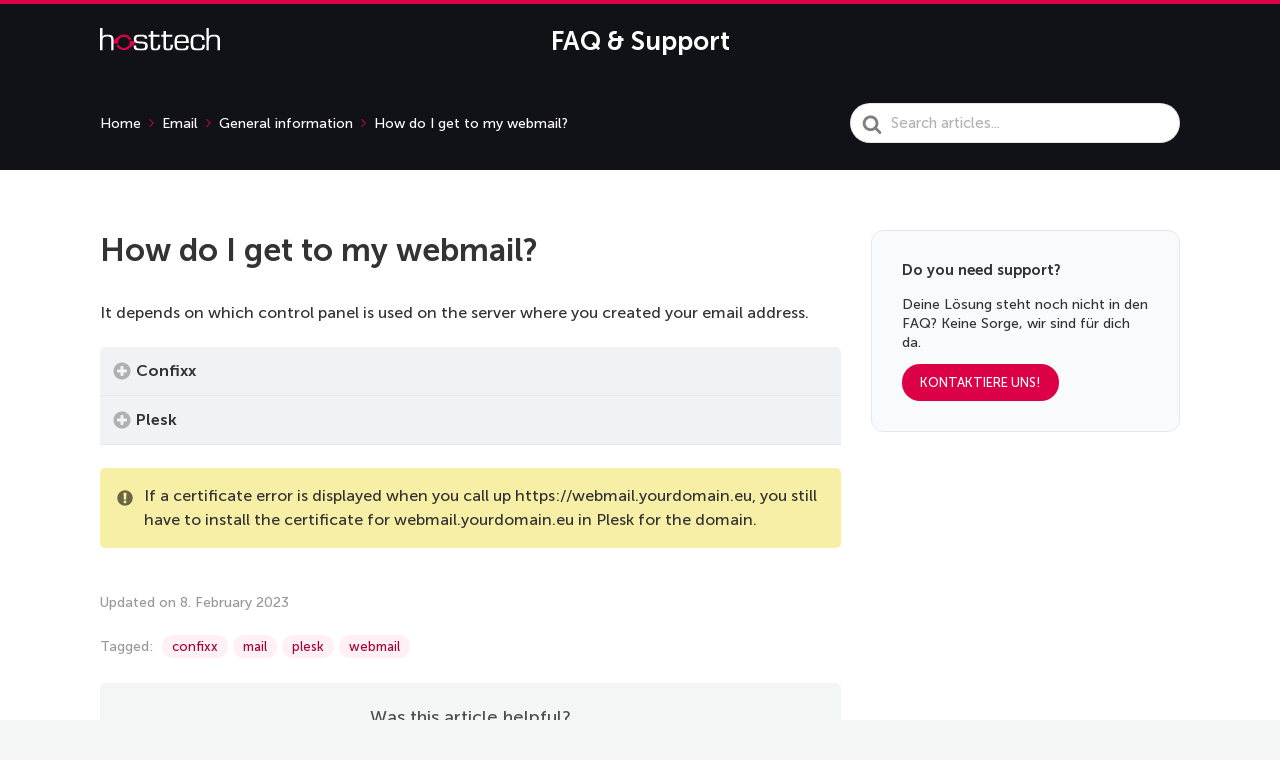

--- FILE ---
content_type: text/css
request_url: https://en.support.hosttech.ch/wp-content/themes/knowall-child/style.css?ver=6.8.2
body_size: 1913
content:
/*
Theme Name:     KnowAll Child Theme
Theme URI: 		http://herothemes.com/
Description:    Child theme for KnowAll 
Author: 		HeroThemes
Author URI: 	http://herothemes.com
Template:       knowall
Version:        1.0.0
*/


/* ------- Insert custom styles below this line ------- */

@font-face {
    font-family: 'museo-sans';
    src: url('/wp-content/fonts/museo/MuseoSans-700.woff2') format('woff2'),
        url('/wp-content/fonts/museo/MuseoSans-700.woff') format('woff');
    font-weight: 700;
    font-style: normal;
    font-display: swap;
}

@font-face {
    font-family: 'museo-sans';
    src: url('/wp-content/fonts/museo/MuseoSans-500.woff2') format('woff2'),
        url('/wp-content/fonts/museo/MuseoSans-500.woff') format('woff');
    font-weight: normal;
    font-style: normal;
    font-display: swap;
}

h1, h2, h3, h4, h5, h6 {
    font-family: 'museo-sans' !important;
    color: #333333;
}

body, input, optgroup, select, textarea, p {
    font-family: 'museo-sans' !important;
    color: #333333;
    line-height: 1.5;
}

body {
    border-top: 4px solid #dc0046;
}

.site-logo {
    width: 120px;
}

.site-title div {
    color: #fff;
    flex-grow: 1;
    font-weight: 700;
    font-size: 26px;
    line-height: 28px;
    line-height: 62px;
}

.site-header .site-header__banner {
    padding: 24px 0;
}

.header-wrapper {
    position: relative;
}


/* Solved "cutting of bottom text error" of the original theme accordion */

.wp-block-hb-accordion .wp-block-hb-accordion__content .wp-block-hb-accordion__contentwrap {
    padding: 26px;
}


/* Adapted theme styles for the Accordion-Blocks-Plugin */

.hkb-article__content .c-accordion__item > h2 {
    font-size: 28px;
    line-height: 1.2;
    padding: 22px 0 0;
    background-color: #f0f2f5;
	cursor: pointer;
}

.c-accordion__item > h2:after {
    display: none;
}

.hkb-article__content .c-accordion__item > h2:active,
.hkb-article__content .c-accordion__item > h2:focus {
    border: none;
    outline: none;
}

.hkb-article__content .c-accordion__item > h2 {
    background: #f0f2f5;
    color: #595959;
    padding: 1em 1em 1em calc(1em + 20px);
    font-size: 17px;
    font-family: 'Roboto', sans-serif;
    font-weight: bolder;
    line-height: 1;
    border-bottom: 1px solid #e6e8eb !important;
    position: relative;
    margin-bottom: 0;
}

.hkb-article__content .c-accordion__item > h2::before {
    position: absolute;
    top: 50%;
    left: 12px;
    margin-top: -10px;
    background-image: url("../../plugins/heroic-blocks/img/plus-circle.svg");
    background-repeat: no-repeat;
    background-position: center center;
    background-size: 20px;
    display: block;
    width: 20px;
    height: 20px;
    content: '';
}

.c-accordion__content {
    padding: 1em 1em 0 1em;
    border: 1px solid #f0f2f5;
}

.hkb-category.hkb-category--boxed {
    margin: 0 0 20px;
    border-radius: 12px;
    background: #fff;
}

.hkb-category__link {
    border-radius: 5px;
    align-items: center;
    background: #fff;
    box-shadow: 0 0 0 1px rgb(113 117 128 / 20%);
    transition: box-shadow .25s ease !important;
}

.hkb-category.hkb-category--boxed:not(.hkb-category--witharticles) .hkb-category__link:hover {
    background: #fff;
}

.hkb-category__link:hover {
    background: #fff;
    box-shadow: 0 0 0 1px rgba(113,117,128,0.07), 0 1px 3px 0 rgba(113,117,128,0.12), 0 10px 32px 0 rgba(113,117,128,0.12);
}

.site-header .site-header__search {
    padding: 20px 0;
}
        
.site-header__search .site-header__title {
    display: none;
}

.hkb-newvideo-container .hkb-newvideo-item .hkb-newvideo-item-link {
    background: #F9FAFB !important;
    box-shadow: 0 0 0 1px rgba(113,117,128,0.20);
    border-radius: 12px;
    transition: box-shadow .25s ease !important;
}
.hkb-newvideo-container .hkb-newvideo-item .hkb-newvideo-item-link:hover {
    box-shadow: 0 0 0 1px rgba(113,117,128,0.07), 0 1px 3px 0 rgba(113,117,128,0.12), 0 10px 32px 0 rgba(113,117,128,0.12);
}

.ht-pageheader {
    background: #111118 !important;
}

@media screen and (min-width: 768px) {
    .ht-pageheader {
        padding: 25px 0 26px;
    }
}

.site-footer {
    background: #111118 !important;
}

.hkb-article-tags > a {
    background: #FFF0F5 !important;
        color: #A00335;
}

@media (max-width: 800px) {
    .site-header__banner, .site-header__search {
        flex-grow: 1;    
    }
    #hkb-search {
        padding: 5px 20px 5px 45px !important;
    }
    .hkb-searchresults__excerpt {
        display: none !important;
    }
    .site-header__banner {
        flex-basis: 50%;
        width: 150px;
    }
    .site-header .header-wrapper {
        display: flex;
        flex-wrap: wrap;
        align-items: center;
        max-width: 1140px;
        margin: 0 auto;
    }
    .site-title  {
        padding: 0 20px;
        text-align: center;
        flex-grow: 1;
    }
    .site-header__search {
        flex-grow: 1;
        flex-basis: 100%;
    }
}

@media (min-width:800px) {
   .site-header__banner, .site-title  {
        flex-basis: 50%;
    }
    .site-title {
        flex-basis: 50%;
        transform: translateX(-50%);
        position: absolute;
        left: 50%;
        top: 7px;
    }
    .site-header__search #hkb-search {
        padding: 14px 20px 14px 45px !important;
    }  
    .site-header .header-wrapper {
        display: flex;
        flex-wrap: wrap;
        align-items: center;
        max-width: 1140px;
        margin: 0 auto;
    }
    .site-header__search {
        flex-grow: 1;
        flex-basis: 100%;
    }
    .ht-pageheader .hkb-site-search .hkb-site-search__field {
        padding-top: 8px;
        padding-bottom: 8px;
    }
}

.hkb-feedback {
    border-radius: 5px;
}

.is-open .c-accordion__item > h2::before {
    background-image: url(https://support.hosttech.ch/wp-content/plugins/heroic-blocks/img/plus-circle.svg) 
}

.hkb-breadcrumbs a, .hkb-breadcrumbs span {
    color: #fff;
}

.hkb-breadcrumbs a:hover {
    color: #DC0046 !important;
}

ul.hkb-article-list {
    list-style-position: outside !important;
    margin-left: 20px !important;
}

.hkb-breadcrumbs_wrap > .hkb-breadcrumbs:not(:first-child) {
    display: none;
}

.hkb-site-search .hkb-site-search__field {
    box-shadow: none !important;
}

.request_article {
    background: rgba(243, 238, 217, 0.28) !important;
    border: 1px solid rgba(243, 238, 217, 1);
    padding: 10px 30px;
    max-width: 600px;
}

.request_article .ff-btn-submit  {
    background: rgba(17, 17, 24, 0.8) !important;
}

.request_article h3 {
    font-size: 17px;
}

.request_article p {
    font-size: 15px;
}

.ff-message-success {
    border: none !important;
    box-shadow: none !important;
    font-weight: bold;
    padding: 0;
    color: rgba(30,145,30,0.8) !important;
}

.fluentform .ff-el-form-control:focus {
    border-color: #DC0046 !important;
}

.hkb-newvideo-item-title, .hkb-latest-article-item-title {
    color: #333333 !important;
}

.widget {
    -webkit-border-radius: 12px;
    -moz-border-radius: 12px;
    -ms-border-radius: 12px;
    border-radius: 12px;
    background: #F9FAFB;
    border: 1px solid #E5E7EB;
    border-radius: 12px;
}

#hkb-jquery-live-search {
    border-radius: 12px;
    -webkit-transform: translateZ(0);
    -webkit-mask-image: -webkit-radial-gradient(circle, white 100%, black 100%);
}

.hkb-site-search {
    max-width: 649px;
}

.hkb-article__content code {
    border: 0;
}

div#fluentform_3_success {
    font-style: italic;
    font-weight: 700;
    padding: 0;
}

.g img {
    max-width: 100%!important;
}

/*Code for WSC language*/

html[lang="de-EU"] .site-header {
    background: #F3F4F6!important;
}
html[lang="de-EU"] .site-header__title {
    color:black!important;
}
html[lang="de-EU"] .site-footer__copyright {
    display: none!important;
}
html[lang="de-EU"] #ht-kb-exit-widget-2 {
    display: none!important;
}
html[lang="de-EU"] .hkb-article-list__format-standard > a{
    color: #3F60F7!important;
}
html[lang="de-EU"] p > a {
    color: #6D737E!important;
}
html[lang="de-EU"] .hkb-articlemini:hover > .hkb-article__link > .hkb-article__title{
    color: #3F60F7!important;
}
html[lang="de-EU"] .hkb-article-list__format-standard a:hover{
    color: black!important;
}
html[lang='de-EU'] body  {
    border-top: 4px solid #3F60F7;
}
html[lang='de-EU'] .site-title {
    display: none;
}
html[lang='de-EU'] .ht-pageheader {
    background: #F3F4F6!important;
}
html[lang='de-EU'] .hkb-breadcrumbs a, html[lang='de-EU'] .hkb-breadcrumbs span {
    color: rgb(51,51,51);
}
html[lang='de-EU'] .hkb-breadcrumbs__icon {
    fill: #3F60F7;
}
html[lang='de-EU'] .hkb-article-tags > a {
    background: rgba(63, 96, 247, 0.1) !important;
    color: rgba(63, 96, 247, 0.7) !important;
}
html[lang='de-EU'] .hkb-article__content a  {
    color: #3F60F7 !important;
}
html[lang='de-EU'] .hkb_widget_toc ol li.active > a  {
    background: rgba( 63, 96, 247, 0.8);
}

--- FILE ---
content_type: image/svg+xml
request_url: https://en.support.hosttech.ch/wp-content/plugins/heroic-blocks/img/exclamation-circle.svg
body_size: -36
content:
<svg width="1792" height="1792" viewBox="0 0 1792 1792" xmlns="http://www.w3.org/2000/svg" fill="#6a6641"><path d="M896 128q209 0 385.5 103t279.5 279.5 103 385.5-103 385.5-279.5 279.5-385.5 103-385.5-103-279.5-279.5-103-385.5 103-385.5 279.5-279.5 385.5-103zm128 1247v-190q0-14-9-23.5t-22-9.5h-192q-13 0-23 10t-10 23v190q0 13 10 23t23 10h192q13 0 22-9.5t9-23.5zm-2-344l18-621q0-12-10-18-10-8-24-8h-220q-14 0-24 8-10 6-10 18l17 621q0 10 10 17.5t24 7.5h185q14 0 23.5-7.5t10.5-17.5z"/></svg>